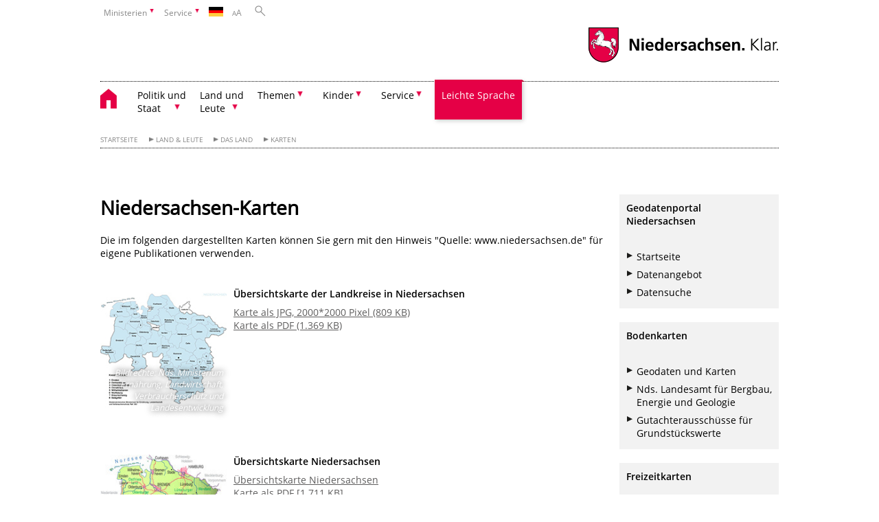

--- FILE ---
content_type: text/html; charset=UTF-8
request_url: https://www.niedersachsen.de/land_leute/land/karten/niedersachsen-karten-20063.html
body_size: 74878
content:
        <!DOCTYPE html>
<html lang="de" prefix="og: http://ogp.me/ns#">
<head>
<meta charset="utf-8">
<meta name="viewport" content="width=device-width, initial-scale=.9">
<meta http-equiv="X-UA-Compatible" content="IE=edge">
<title>Niedersachsen-Karten | Portal Niedersachsen</title>
<meta name="title" content="Niedersachsen-Karten | Portal Niedersachsen">
<meta name="robots" content="index,follow">
<meta name="generator" content="Enterprise Content Management by Powerslave: Liveserver">
<meta name="language" content="de">
<meta name="date" content="2020-04-07T16:06:02+02:00">
<meta name="revisit-after" content="1 days">
<link rel="canonical" href="https://www.niedersachsen.de/startseite/land_leute/das_land/karten/niedersachsen-karten-20063.html">
<meta name="keywords" content="Karten, Umweltkarten, Bodenkarten, Freizeitkarten, topografische Karten, historische Karten">
<meta name="institution" content="1000">
<meta name="navigation" content="6863">
<link rel="stylesheet" href="/assets/fonts/open-sans.css?v=1604497169" type="text/css">
<link rel='stylesheet' href='/assets/js/fancybox/jquery.fancybox.css?v=1471354035' type='text/css'>
<link rel='stylesheet' href='/assets/js/video-js-7.20.1/video-js.min.css?v=1657706794' type='text/css'>
<link rel='stylesheet' id='initds2' href='/assets/css/ds2.css?v=1753091405' type='text/css' media='all'>
<link rel="stylesheet" type="text/css" href="/assets/js/accessible-slick-1.0.1/slick/slick.min.css?v=1753091405">
<link rel='stylesheet' id='fixes2' href='/assets/css/201612.css?v=1486543400' type='text/css' media='all'>
<link rel='stylesheet' id='mobil' href='/assets/css/cssmobil.css?v=1613032835' type='text/css' media='screen and (max-width: 768px)'>
<link rel='stylesheet' id='fixes' href='/assets/css/cssfixes.css?v=1684828951' type='text/css' media='all'>
<link rel='stylesheet' id='faq' href='/assets/css/cssFaq.css?v=1688453644' type='text/css' media='all'>
<link rel="alternate" type="application/rss+xml" title="RSS" href="/rss/">
<style type="text/css">
 img.c1 {border:0}
</style>
</head>
<body class="nojs desktop">
<div class="wrapper">
<div class="section headnav mainpage">
<ul>
<li class="haschildren bcola0">
<div><span>Ministerien</span></div>
<ul class="l1">
<li class="bcolb1"><a href="https://www.mp.niedersachsen.de" target="_blank" aria-label="zur Seite des Ministerpräsidenten wechseln (öffnet im neuen Fenster)">Ministerpräsident</a></li>
<li class="bcolb1"><a href="https://www.stk.niedersachsen.de" target="_blank" aria-label="zur Staatskanzlei wechseln (öffnet im neuen Fenster)">Staatskanzlei</a></li>
<li class="bcolb2"><a href="https://www.mi.niedersachsen.de" target="_blank" aria-label="zur Seite des Ministerium für Inneres und Sport wechseln (öffnet im neuen Fenster)">Ministerium für Inneres, Sport und Digitalisierung</a></li>
<li class="bcolb3"><a href="https://www.mf.niedersachsen.de" target="_blank" aria-label="zur Seite des Finanzministerium wechseln (öffnet im neuen Fenster)">Finanzministerium</a></li>
<li class="bcolb4"><a href="https://www.ms.niedersachsen.de" target="_blank" aria-label="zur Seite des Ministeriums für Soziales, Arbeit, Gesundheit und Gleichstellung wechseln (öffnet im neuen Fenster)">Ministerium für Soziales, Arbeit, Gesundheit und Gleichstellung</a></li>
<li class="bcolb5"><a href="https://www.mwk.niedersachsen.de" target="_blank" aria-label="zur Seite des Ministerium für Wissenschaft und Kultur wechseln (öffnet im neuen Fenster)">Ministerium für Wissenschaft und Kultur</a></li>
<li class="bcolb6"><a href="https://www.mk.niedersachsen.de" target="_blank" aria-label="zur Seite des Kultusministerium wechseln (öffnet im neuen Fenster)">Kultusministerium</a></li>
<li class="bcolb7"><a href="https://www.mw.niedersachsen.de" target="_blank" aria-label="zur Seite des Ministerium für Wirtschaft, Verkehr, Bauen und Digitalisierung wechseln (öffnet im neuen Fenster)">Ministerium für Wirtschaft, Verkehr und Bauen</a></li>
<li class="bcolb8"><a href="https://www.ml.niedersachsen.de" target="_blank" aria-label="zur Seite des Ministerium für Ernährung, Landwirtschaft und Verbraucherschutz wechseln (öffnet im neuen Fenster)">Ministerium für Ernährung, Landwirtschaft und Verbraucherschutz</a></li>
<li class="bcolb9"><a href="https://www.mj.niedersachsen.de" target="_blank" aria-label="zur Seite des Justizministerium wechseln (öffnet im neuen Fenster)">Justizministerium</a></li>
<li class="bcolb10"><a href="https://www.umwelt.niedersachsen.de" target="_blank" aria-label="zur Seite des Ministerium für Umwelt, Energie und Klimaschutz wechseln (öffnet im neuen Fenster)">Ministerium für Umwelt, Energie und Klimaschutz</a></li>
<li class="bcolb0"><a href="https://www.mb.niedersachsen.de" target="_blank" aria-label="zur Seite des Ministerium für Bundes- und Europaangelegenheiten und Regionale Entwicklung wechseln (öffnet im neuen Fenster)">Ministerium für Bundes- und Europaangelegenheiten und Regionale Entwicklung</a></li>
</ul>
</li>
<li class="haschildren bcola0">
<div><span>Service</span></div>
<ul class="l1">
<li><a href="https://www.dienstleisterportal.niedersachsen.de" target="_blank" aria-label="zum Dienstleisterportal Niedersachsen wechseln (öffnet im neuen Fenster)">Dienstleisterportal Niedersachsen</a></li>
<li><a href="https://www.service.niedersachsen.de" aria-label="zum Serviceportal Niedersachsen wechseln (öffnet im neuen Fenster)" target="_blank">Serviceportal Niedersachsen</a></li>
</ul>
</li>
<li class="haschildren bcola0 lngchng">
<div class="de"></div>
<ul class="l1">
<li><a class="foreign_lng_link" href="http://www.lower-saxony.de/" target="_blank" aria-label="(öffnet neues Fenster)"><img class="flag" src="/assets/image/97201" border="0" alt="english" width="21"> english</a></li>
<li><a class="foreign_lng_link" href="http://www.fr.niedersachsen.de/" target="_blank" aria-label="(öffnet neues Fenster)"><img class="flag" src="/assets/image/99894" border="0" alt="francais" width="21"> français</a></li>
<li><a class="foreign_lng_link" href="http://www.es.niedersachsen.de/" target="_blank" aria-label="(öffnet neues Fenster)"><img class="flag" src="/assets/image/100095" border="0" alt="español" width="21"> español</a></li>
<li><a class="foreign_lng_link" href="http://www.nl.niedersachsen.de/" target="_blank" aria-label="(öffnet neues Fenster)"><img class="flag" src="/assets/image/100246" border="0" alt="nederlands" width="21"> nederlands</a></li>
<li><a class="foreign_lng_link" href="http://www.pd.niedersachsen.de/" target="_blank" aria-label="(öffnet neues Fenster)"><img class="flag" src="/assets/image/100687" border="0" alt="plattdüütsch" width="21"> plattdüütsch</a></li>
<li><a class="foreign_lng_link" href="http://www.ru.niedersachsen.de/" target="_blank" aria-label="(öffnet neues Fenster)"><img class="flag" src="/assets/image/100688" border="0" alt="русский" width="21"> русский</a></li>
<li><a class="foreign_lng_link" href="http://www.pl.niedersachsen.de/" target="_blank" aria-label="(öffnet neues Fenster)"><img class="flag" src="/assets/image/101362" border="0" alt="polski" width="21"> polski</a></li>
<li><a class="foreign_lng_link" href="http://www.cn.niedersachsen.de/" target="_blank" aria-label="(öffnet neues Fenster)"><img class="flag" src="/assets/image/101371" border="0" alt="中文" width="21"> 中文</a></li>
<li><a class="foreign_lng_link" href="http://www.jp.niedersachsen.de/" target="_blank" aria-label="(öffnet neues Fenster)"><img class="flag" src="/assets/image/101656" border="0" alt="日本語" width="21"> 日本語</a></li>
</ul>
</li>
<li>
<div><span class="layoutchange1"><span>A</span>A</span></div>
<div class="suchbutton"></div>
</li>
</ul>
<div class="search_form_wrapper">
<form class="input group suche" action="/live/search.php" method="post"><input type="hidden" name="search" value="fulltext"> <input id="searchInput" type="text" name="q" aria-label="Suche"> <button type="submit">Suchen</button></form>
</div>
</div>
<div class="section logorow"><a href="//www.niedersachsen.de" title="Link zur Startseite" class="home"><img src="/assets/img/niedersachsen.png" width="222" height="55" class="ndslogo" alt="Niedersachsen Logo"></a> <span class="klar blink"><img src="/assets/img/klar.png" alt="Niedersachsen klar Logo"></span></div>
<div class="section menuerow group">
<div class="mobinav"><a href="https://www.niedersachsen.de/startseite/" class="home" aria-label="zur Startseite"></a>
<div class="hamburg"></div>
<div class="suchbuttonmobi"></div>
</div>
<div class="ds-menu2">
<ul>
<li class="home"><a href="https://www.niedersachsen.de/startseite/" aria-label="zurück zur Startseite"></a></li>
<li class="haschildren">
<div><span tabindex="0" role="button">Politik und<br>
Staat</span></div>
<ul class="l1">
<li class=""><a href="https://www.niedersachsen.de/politik_staat/landtag/der-niedersachsische-landtag-216898.html" target="_self">Landtag</a></li>
<li class=""><a href="https://www.stk.niedersachsen.de/ministerpraesident/241796.html" target="_self">Ministerpräsident</a></li>
<li class="haschildren">
<div><span tabindex="0" role="button">Landesregierung & Ministerien</span></div>
<ul class="l2">
<li><a href="https://www.niedersachsen.de/politik_staat/landesregierung_ministerien/die-niedersachsische-landesregierung-20076.html" target="_self">Niedersächsische Landesregierung</a></li>
<li class=""><a href="https://www.niedersachsen.de/startseite/politik_staat/landesregierung_ministerien/zwischenbilanz_nach_100_tagen/niedersachsen-kann-zukunft-lies-und-hamburg-ziehen-erste-zwischenbilanz-nach-100-tagen-244397.html" target="_self">Zwischenbilanz nach 100 Tagen</a></li>
<li class=""><a href="https://www.niedersachsen.de/startseite/politik_staat/landesregierung_ministerien/halbzeitbilanz/halbzeitbilanz-der-landesregierung-241280.html" target="_self">Halbzeitbilanz</a></li>
<li class=""><a href="https://www.niedersachsen.de/startseite/politik_staat/landesregierung_ministerien/landesregierung_2022_2027/ein_jahr_rot_gruen/ein-jahr-rot-gruen-226880.html" target="_self">Ein Jahr Rot-Grün</a></li>
<li class=""><a href="https://www.niedersachsen.de/startseite/politik_staat/landesregierung_ministerien/100_tage_rot_grune_landesregierung_ein_guter_start/100-tage-rot-grune-landesregierung-ein-guter-start-219712.html" target="_self">100 Tage rot-grüne Landesregierung – ein guter Start</a></li>
</ul>
</li>
<li class=""><a href="https://www.niedersachsen.de/politik_staat/staatsgerichtshof/niedersaechsischer-staatsgerichtshof-19843.html" target="_self">Staatsgerichtshof</a></li>
<li class=""><a href="https://www.niedersachsen.de/politik_staat/datenschutz/datenschutz-19831.html" target="_self">Datenschutz</a></li>
<li class=""><a href="https://www.niedersachsen.de/politik_staat/landesrechnungshof/der-niedersaechsische-landesrechnungshof-19844.html" target="_self">Landesrechnungshof</a></li>
<li class="haschildren">
<div><span tabindex="0" role="button">Bundesrat</span></div>
<ul class="l2">
<li><a href="https://www.niedersachsen.de/politik_staat/bundesrat/" target="_self">Übersicht</a></li>
<li class=""><a href="https://www.niedersachsen.de/politik_staat/bundesrat/bundesratsinitiativen/niedersachsische-bundesratsinitiativen-114350.html" target="_self">Bundesratsinitiativen</a></li>
<li class=""><a href="https://www.niedersachsen.de/politik_staat/bundesrat/abstimmungsverhalten_niedersachsen_im_bundesrat/abstimmungsverhalten-niedersachsen-im-bundesrat-157696.html" target="_self">Abstimmungsverhalten Niedersachsen im Bundesrat</a></li>
</ul>
</li>
<li class=""><a href="https://www.stk.niedersachsen.de/startseite/themen/international/" target="_blank">Europa & Internationales</a></li>
<li class=""><a href="https://www.niedersachsen.de/politik_staat/stadte_gemeinden/stadte-und-gemeinden-19748.html" target="_self">Städte & Gemeinden</a></li>
<li class="haschildren">
<div><span tabindex="0" role="button">Gleichberechtigung</span></div>
<ul class="l2">
<li><a href="https://www.niedersachsen.de/politik_staat/gleichberechtigung/gleichberechtigung---eine-gesellschaftspolitische-herausforderung--19628.html" target="_self">Übersicht</a></li>
<li class=""><a href="https://www.niedersachsen.de/politik_staat/gleichberechtigung/gleichstellungsbeauftragte_der_obersten_landesbehorden/herzlich-willkommen-20075.html" target="_self">Gleichstellungsbeauftragte der obersten Landesbehörden</a></li>
<li class=""><a href="https://www.ms.niedersachsen.de/startseite/frauen_gleichstellung/gender_mainstreaming/-13497.html" target="_blank">Gender Mainstreaming</a></li>
</ul>
</li>
<li class="haschildren">
<div><span tabindex="0" role="button">Gesetze, Verordnungen und sonstige Vorschriften</span></div>
<ul class="l2">
<li><a href="https://www.niedersachsen.de/politik_staat/gesetze_verordnungen_und_sonstige_vorschriften/" target="_self">Übersicht</a></li>
<li class=""><a href="https://www.verkuendung-niedersachsen.de/" target="_blank">Aktuelle Verkündungsblätter</a></li>
<li class=""><a href="https://www.niedersachsen.de/verkuendung/amtliche-verkundung-ersatzverkundung-niedersachsische-corona-verordnungen-196824.html" target="_self">Archiv: Amtliche (Eil)Verkündung Niedersächsischer Verordnungen bis 2023</a></li>
<li class=""><a href="https://voris.wolterskluwer-online.de/" target="_blank">Niedersächsisches Vorschriften- und Informationssystem (Voris)</a></li>
<li class=""><a href="https://www.niedersachsen.de/politik_staat/gesetze_verordnungen_und_sonstige_vorschriften/verkundungsblatter_vorjahre/verkuendungsblaetter-der-vorjahre-105453.html" target="_self">Verkündungsblätter Vorjahre</a></li>
<li class=""><a href="https://www.niedersachsen.de/politik_staat/gesetze_verordnungen_und_sonstige_vorschriften/andere_lander_bund_eu/gesetze-verordnungen-und-vorschriften-der-lander-des-bundes-und-der-eu-105454.html" target="_self">andere Länder, Bund, EU</a></li>
</ul>
</li>
<li class="haschildren">
<div><span tabindex="0" role="button">Wahlen & Volksabstimmungen</span></div>
<ul class="l2">
<li><a href="https://www.niedersachsen.de/politik_staat/wahlen_volksabstimmungen/" target="_self">Übersicht</a></li>
<li class=""><a href="https://www.niedersachsen.de/politik_staat/wahlen_volksabstimmungen/wahlen/wahlen-in-niedersachsen-19989.html" target="_self">Wahlen</a></li>
<li class=""><a href="https://www.niedersachsen.de/politik_staat/wahlen_volksabstimmungen/volksabstimmungen/volksabstimmungen-in-niedersachsen-19991.html" target="_self">Volksabstimmungen</a></li>
</ul>
</li>
</ul>
</li>
<li class="haschildren">
<div><span tabindex="0" role="button">Land und<br>
Leute</span></div>
<ul class="l1">
<li class="haschildren">
<div><span tabindex="0" role="button">Das Land</span></div>
<ul class="l2">
<li><a href="https://www.niedersachsen.de/startseite/land_leute/das_land/vom-harz-bis-neuharlingersiel-eine-gedankenreise-durch-das-land-niedersachsen-19868.html" target="_self">Übersicht</a></li>
<li class=""><a href="https://www.niedersachsen.de/startseite/land_leute/das_land/heimat_der_vielfalt/niedersachsen-heimat-der-vielfalt-193726.html" target="_self">Heimat der Vielfalt</a></li>
<li class="haschildren">
<div><span tabindex="0" role="button">Niedersachsen in Bildern</span></div>
<ul class="l2">
<li><a href="https://www.niedersachsen.de/startseite/land_leute/das_land/niedersachsen_in_bildern/niedersachsen-in-bildern-19869.html" target="_self">Übersicht</a></li>
<li class=""><a href="https://www.niedersachsen.de/startseite/land_leute/das_land/niedersachsen_in_bildern/der_norden/der-norden-19870.html" target="_self">Der Norden</a></li>
<li class=""><a href="https://www.niedersachsen.de/startseite/land_leute/das_land/niedersachsen_in_bildern/luneburger_heide/die-luneburger-heide-19872.html" target="_self">Lüneburger Heide</a></li>
<li class=""><a href="https://www.niedersachsen.de/startseite/land_leute/das_land/niedersachsen_in_bildern/harz_braunschweiger_land/der-harz-und-das-braunschweiger-land-19873.html" target="_self">Harz & Braunschweiger Land</a></li>
<li class=""><a href="https://www.niedersachsen.de/startseite/land_leute/das_land/niedersachsen_in_bildern/zwischen_weser_und_leine/zwischen-weser-und-leine-19871.html" target="_self">Zwischen Weser und Leine</a></li>
<li class=""><a href="https://www.niedersachsen.de/startseite/land_leute/das_land/niedersachsen_in_bildern/sudwestliches_niedersachsen/sudwestliches-niedersachsen-19874.html" target="_self">Südwestliches Niedersachsen</a></li>
</ul>
</li>
<li class=""><a href="https://www.niedersachsen.de/startseite/land_leute/das_land/niedersachsen_film/herzlich-willkommen-in-niedersachsen-19825.html" target="_self">Niedersachsen-Film</a></li>
<li class=""><a href="https://www.niedersachsen.de/startseite/land_leute/das_land/kreise_und_gemeinden/landkreise-und-gemeinden-in-niedersachsen-20036.html" target="_self">Kreise und Gemeinden</a></li>
<li class=""><a href="https://www.niedersachsen.de/startseite/land_leute/das_land/karten/niedersachsen-karten-20063.html" target="_self">Karten</a></li>
<li class="haschildren">
<div><span tabindex="0" role="button">Zahlen & Fakten</span></div>
<ul class="l2">
<li><a href="https://www.niedersachsen.de/startseite/land_leute/das_land/zahlen_fakten/niedersachsen-in-zahlen-20094.html" target="_self">Übersicht</a></li>
<li class=""><a href="https://www.niedersachsen.de/startseite/land_leute/das_land/zahlen_fakten/bevolkerung/statistische-informationen-uber-die-bevolkerung-des-landes-niedersachsen-19947.html" target="_self">Bevölkerung</a></li>
<li class=""><a href="https://www.niedersachsen.de/startseite/land_leute/das_land/zahlen_fakten/flachennutzung/geografische-daten-des-landes-niedersachsen-19948.html" target="_self">Flächennutzung</a></li>
<li class=""><a href="https://www.niedersachsen.de/startseite/land_leute/das_land/zahlen_fakten/topografische_daten/topografische-daten-des-landes-niedersachsen-19758.html" target="_self">Topografische Daten</a></li>
<li class=""><a href="https://www.statistik.niedersachsen.de/startseite/veroffentlichungen/sonstige_veroffentlichungen/niedersachsen_monitor/" target="_blank">Ländervergleich</a></li>
<li class=""><a href="https://wirtschaft.statistik.niedersachsen.de/" target="_blank">Wirtschaftsdaten</a></li>
</ul>
</li>
<li class="haschildren">
<div><span tabindex="0" role="button">Wappen & Flagge</span></div>
<ul class="l2">
<li><a href="https://www.niedersachsen.de/startseite/land_leute/das_land/wappen_flagge/wappen-und-flagge-19957.html" target="_self">Übersicht</a></li>
<li class=""><a href="https://www.niedersachsen.de/startseite/land_leute/das_land/wappen_flagge/niedersachsen_claim/grundsatze-fur-die-nutzung-des-niedersachsen-claims-146820.html" target="_self">Niedersachsen-Claim</a></li>
<li class=""><a href="https://www.niedersachsen.de/startseite/land_leute/das_land/wappen_flagge/niedersachsen_zeichen/grundsaetze-fuer-die-nutzung-des-niedersachsen-zeichens-20001.html" target="_self">"Niedersachsen-Zeichen"</a></li>
</ul>
</li>
</ul>
</li>
<li class="haschildren">
<div><span tabindex="0" role="button">Die Menschen</span></div>
<ul class="l2">
<li><a href="https://www.niedersachsen.de/startseite/land_leute/die_menschen/quer-denken-und-geradeaus-handeln-19875.html" target="_self">Übersicht</a></li>
<li class=""><a href="https://www.niedersachsen.de/startseite/land_leute/die_menschen/sehr_geehrte_niedersachsen/geehrte-niedersachsinnen-und-niedersachsen-20011.html" target="_self">Geehrte Niedersächsinnen und Niedersachsen</a></li>
<li class=""><a href="https://www.niedersachsen.de/startseite/land_leute/die_menschen/erfindergeist/-19877.html" target="_self">Erfindergeist</a></li>
<li class=""><a href="https://www.niedersachsen.de/startseite/land_leute/die_menschen/traditionen_brauche/traditionen-brauche-20096.html" target="_self">Traditionen & Bräuche</a></li>
</ul>
</li>
<li class="haschildren">
<div><span tabindex="0" role="button">Die Geschichte</span></div>
<ul class="l2">
<li><a href="https://www.niedersachsen.de/startseite/land_leute/die_geschichte/" target="_self">Übersicht</a></li>
<li class="haschildren">
<div><span tabindex="0" role="button">Geschichte des Landes Niedersachsen</span></div>
<ul class="l2">
<li><a href="https://www.niedersachsen.de/startseite/land_leute/die_geschichte/geschichte_des_landes_niedersachsen/geschichte-niedersachsens-19804.html" target="_self">Geschichte des Landes Niedersachsen</a></li>
<li class=""><a href="https://www.niedersachsen.de/startseite/land_leute/die_geschichte/geschichte_des_landes_niedersachsen/die_landesnatur_als_geschichtsbildende_kraft/-19805.html" target="_self">Die Landesnatur als geschichtsbildende Kraft</a></li>
<li class=""><a href="https://www.niedersachsen.de/startseite/land_leute/die_geschichte/geschichte_des_landes_niedersachsen/die_friesen/-19806.html" target="_self">Die Friesen</a></li>
<li class=""><a href="https://www.niedersachsen.de/startseite/land_leute/die_geschichte/geschichte_des_landes_niedersachsen/die_sachsen_im_fruhmittelalter/-19807.html" target="_self">Die Sachsen im Frühmittelalter</a></li>
<li class=""><a href="https://www.niedersachsen.de/startseite/land_leute/die_geschichte/geschichte_des_landes_niedersachsen/sachsen_und_das_reich/-19808.html" target="_self">Sachsen und das Reich</a></li>
<li class=""><a href="https://www.niedersachsen.de/startseite/land_leute/die_geschichte/geschichte_des_landes_niedersachsen/territorienbildung/-19809.html" target="_self">Territorienbildung</a></li>
<li class=""><a href="https://www.niedersachsen.de/startseite/land_leute/die_geschichte/geschichte_des_landes_niedersachsen/soziale_strukturen_im_mittelalter_und_in_der_fruhen_neuzeit/-19810.html" target="_self">Soziale Strukturen im Mittelalter und in der frühen Neuzeit</a></li>
<li class=""><a href="https://www.niedersachsen.de/startseite/land_leute/die_geschichte/geschichte_des_landes_niedersachsen/die_reformation/-19811.html" target="_self">Die Reformation</a></li>
<li class=""><a href="https://www.niedersachsen.de/startseite/land_leute/die_geschichte/geschichte_des_landes_niedersachsen/entstehung_des_absolutismus_und_aufstieg_kurhannovers/entstehung-des-absolutismus-und-aufstieg-kurhannovers-19813.html" target="_self">Entstehung des Absolutismus und Aufstieg Kurhannovers</a></li>
<li class=""><a href="https://www.niedersachsen.de/startseite/land_leute/die_geschichte/geschichte_des_landes_niedersachsen/verfassungskampfe_des_19_jahrhunderts_und_der_untergang_des_konigreichs_hannover/-19814.html" target="_self">Verfassungskämpfe des 19. Jahrhunderts und der Untergang des Königreichs Hannover</a></li>
<li class=""><a href="https://www.niedersachsen.de/startseite/land_leute/die_geschichte/geschichte_des_landes_niedersachsen/von_der_weimarer_republik_zur_gegenwart/-19815.html" target="_self">Von der Weimarer Republik zur Gegenwart</a></li>
<li class=""><a href="https://www.niedersachsen.de/startseite/land_leute/die_geschichte/geschichte_des_landes_niedersachsen/tag_der_deutschen_einheit_2014/tag-der-deutschen-einheit-158711.html" target="_self">Tag der Deutschen Einheit 2014</a></li>
<li class=""><a href="https://www.niedersachsen.de/startseite/land_leute/die_geschichte/geschichte_des_landes_niedersachsen/literaturhinweise_und_abbildungsnachweis/-19816.html" target="_self">Literaturhinweise und Abbildungsnachweis</a></li>
</ul>
</li>
<li class="haschildren">
<div><span tabindex="0" role="button">Geschichte der Regionen</span></div>
<ul class="l2">
<li><a href="https://www.niedersachsen.de/startseite/land_leute/die_geschichte/geschichte_der_regionen/geschichte-der-regionen-19884.html" target="_self">Übersicht</a></li>
<li class=""><a href="https://www.niedersachsen.de/startseite/land_leute/die_geschichte/geschichte_der_regionen/ostfriesland/-19589.html" target="_self">Ostfriesland</a></li>
<li class=""><a href="https://www.niedersachsen.de/startseite/land_leute/die_geschichte/geschichte_der_regionen/emsland_bentheim/-19601.html" target="_self">Emsland/Bentheim</a></li>
<li class=""><a href="https://www.niedersachsen.de/startseite/land_leute/die_geschichte/geschichte_der_regionen/osnabruck/-19600.html" target="_self">Osnabrück</a></li>
<li class=""><a href="https://www.niedersachsen.de/startseite/land_leute/die_geschichte/geschichte_der_regionen/oldenburg/-19588.html" target="_self">Oldenburg</a></li>
<li class=""><a href="https://www.niedersachsen.de/startseite/land_leute/die_geschichte/geschichte_der_regionen/elbe_weserraum/-19772.html" target="_self">Elbe-Weserraum</a></li>
<li class=""><a href="https://www.niedersachsen.de/startseite/land_leute/die_geschichte/geschichte_der_regionen/hoya_diepholz/-19773.html" target="_self">Hoya/Diepholz</a></li>
<li class=""><a href="https://www.niedersachsen.de/startseite/land_leute/die_geschichte/geschichte_der_regionen/schaumburg/-19605.html" target="_self">Schaumburg</a></li>
<li class=""><a href="https://www.niedersachsen.de/startseite/land_leute/die_geschichte/geschichte_der_regionen/luneburg/-19606.html" target="_self">Lüneburg</a></li>
<li class=""><a href="https://www.niedersachsen.de/startseite/land_leute/die_geschichte/geschichte_der_regionen/calenberg_hannover/-19670.html" target="_self">Calenberg (Hannover)</a></li>
<li class=""><a href="https://www.niedersachsen.de/startseite/land_leute/die_geschichte/geschichte_der_regionen/hildesheim/-19619.html" target="_self">Hildesheim</a></li>
<li class=""><a href="https://www.niedersachsen.de/startseite/land_leute/die_geschichte/geschichte_der_regionen/braunschweig/-19602.html" target="_self">Braunschweig</a></li>
<li class=""><a href="https://www.niedersachsen.de/startseite/land_leute/die_geschichte/geschichte_der_regionen/sudniedersachsen_harz/-19603.html" target="_self">Südniedersachsen/Harz</a></li>
<li class=""><a href="https://www.niedersachsen.de/startseite/land_leute/die_geschichte/geschichte_der_regionen/konigreich_provinz_hannover/-19774.html" target="_self">Königreich/Provinz Hannover</a></li>
</ul>
</li>
<li class=""><a href="https://www.niedersachsen.de/startseite/land_leute/die_geschichte/datenbankangebote/" target="_self">Datenbankangebote</a></li>
<li class="haschildren">
<div><span tabindex="0" role="button">Dokumente zur Geschichte</span></div>
<ul class="l2">
<li><a href="https://www.niedersachsen.de/startseite/land_leute/die_geschichte/dokumente_zur_geschichte/" target="_self">Übersicht</a></li>
<li class=""><a href="https://www.niedersachsen.de/startseite/land_leute/die_geschichte/dokumente_zur_geschichte/geburtsurkunde_des_landes_niedersachsen/-19834.html" target="_self">"Geburtsurkunde" des Landes Niedersachsen</a></li>
<li class=""><a href="https://www.niedersachsen.de/startseite/land_leute/die_geschichte/dokumente_zur_geschichte/die_verfassung/die-verfassung-des-landes-niedersachsen-19878.html" target="_self">Die Verfassung</a></li>
</ul>
</li>
<li class=""><a href="https://www.niedersachsen.de/startseite/land_leute/die_geschichte/niedersachsische_landesregierungen/mitglieder-der-staats-und-landesregierungen-19879.html" target="_self">Niedersächsische Landesregierungen</a></li>
<li class="haschildren">
<div><span tabindex="0" role="button">Gedenkstätten</span></div>
<ul class="l2">
<li><a href="https://www.niedersachsen.de/startseite/land_leute/die_geschichte/gedenkstatten/gedenkstatten-19981.html" target="_self">Übersicht</a></li>
<li class=""><a href="https://www.niedersachsen.de/startseite/land_leute/die_geschichte/gedenkstatten/geschichte/-20034.html" target="_self">Geschichte</a></li>
<li class=""><a href="https://www.niedersachsen.de/startseite/land_leute/die_geschichte/gedenkstatten/jugendarbeit/-20035.html" target="_self">Jugendarbeit</a></li>
<li class=""><a href="https://www.niedersachsen.de/startseite/land_leute/die_geschichte/gedenkstatten/struktur/-19980.html" target="_self">Struktur</a></li>
</ul>
</li>
</ul>
</li>
<li class="haschildren">
<div><span tabindex="0" role="button">Kultur & Freizeit</span></div>
<ul class="l2">
<li><a href="https://www.niedersachsen.de/startseite/land_leute/kultur_freizeit/" target="_self">Übersicht</a></li>
<li class="haschildren">
<div><span tabindex="0" role="button">Reiseland Niedersachsen</span></div>
<ul class="l2">
<li><a href="https://www.niedersachsen.de/startseite/land_leute/kultur_freizeit/reiseland_niedersachsen/reiseland-niedersachsen-entdecken-sie-die-vielfalt-20097.html" target="_self">Übersicht</a></li>
<li class="haschildren">
<div><span tabindex="0" role="button">Urlaubs-Regionen</span></div>
<ul class="l2">
<li><a href="https://www.niedersachsen.de/startseite/land_leute/kultur_freizeit/reiseland_niedersachsen/urlaubs_regionen/" target="_self">Übersicht</a></li>
<li class=""><a href="https://www.niedersachsen.de/startseite/land_leute/kultur_freizeit/reiseland_niedersachsen/urlaubs_regionen/nordsee/nordsee-20074.html" target="_self">Nordsee</a></li>
<li class=""><a href="https://www.niedersachsen.de/startseite/land_leute/kultur_freizeit/reiseland_niedersachsen/urlaubs_regionen/luneburger_heide/-20054.html" target="_self">Lüneburger Heide</a></li>
<li class=""><a href="https://www.niedersachsen.de/startseite/land_leute/kultur_freizeit/reiseland_niedersachsen/urlaubs_regionen/harz/harz-20031.html" target="_self">Harz</a></li>
<li class=""><a href="https://www.niedersachsen.de/startseite/land_leute/kultur_freizeit/reiseland_niedersachsen/urlaubs_regionen/weserbergland/-20053.html" target="_self">Weserbergland</a></li>
<li class=""><a href="https://www.niedersachsen.de/startseite/land_leute/kultur_freizeit/reiseland_niedersachsen/urlaubs_regionen/region_hannover/hannover-region-19836.html" target="_self">Region Hannover</a></li>
<li class=""><a href="https://www.niedersachsen.de/startseite/land_leute/kultur_freizeit/reiseland_niedersachsen/urlaubs_regionen/osnabrucker_land/osnabrucker-land-20051.html" target="_self">Osnabrücker Land</a></li>
<li class=""><a href="https://www.niedersachsen.de/startseite/land_leute/kultur_freizeit/reiseland_niedersachsen/urlaubs_regionen/emsland/emsland-19686.html" target="_self">Emsland</a></li>
<li class=""><a href="https://www.niedersachsen.de/startseite/land_leute/kultur_freizeit/reiseland_niedersachsen/urlaubs_regionen/braunschweiger_land/braunschweiger-land-19769.html" target="_self">Braunschweiger Land</a></li>
<li class=""><a href="https://www.niedersachsen.de/startseite/land_leute/kultur_freizeit/reiseland_niedersachsen/urlaubs_regionen/ostfriesland/-20052.html" target="_self">Ostfriesland</a></li>
<li class=""><a href="https://www.niedersachsen.de/startseite/land_leute/kultur_freizeit/reiseland_niedersachsen/urlaubs_regionen/oldenburger_munsterland/oldenburger-munsterland-19689.html" target="_self">Oldenburger Münsterland</a></li>
<li class=""><a href="https://www.niedersachsen.de/startseite/land_leute/kultur_freizeit/reiseland_niedersachsen/urlaubs_regionen/land_zwischen_elbe_und_weser/land-zwischen-elbe-und-weser-19752.html" target="_self">Land zwischen Elbe und Weser</a></li>
<li class=""><a href="https://www.niedersachsen.de/startseite/land_leute/kultur_freizeit/reiseland_niedersachsen/urlaubs_regionen/mittelweser/-19688.html" target="_self">Mittelweser</a></li>
<li class=""><a href="https://www.niedersachsen.de/startseite/land_leute/kultur_freizeit/reiseland_niedersachsen/urlaubs_regionen/grafschaft_bentheim/grafschaft-bentheim-19687.html" target="_self">Grafschaft Bentheim</a></li>
</ul>
</li>
<li class="haschildren">
<div><span tabindex="0" role="button">Urlaubs-Vielfalt</span></div>
<ul class="l2">
<li><a href="https://www.niedersachsen.de/startseite/land_leute/kultur_freizeit/reiseland_niedersachsen/urlaubs_vielfalt/" target="_self">Übersicht</a></li>
<li class=""><a href="https://www.niedersachsen.de/startseite/land_leute/kultur_freizeit/reiseland_niedersachsen/urlaubs_vielfalt/kultur_urlaub/kultur-und-geschichte-in-niedersachsen-entdecken-19842.html" target="_self">Kultur-Urlaub</a></li>
<li class=""><a href="https://www.niedersachsen.de/startseite/land_leute/kultur_freizeit/reiseland_niedersachsen/urlaubs_vielfalt/pferde_und_reiten/-19683.html" target="_self">Pferde und Reiten</a></li>
<li class=""><a href="https://www.niedersachsen.de/startseite/land_leute/kultur_freizeit/reiseland_niedersachsen/urlaubs_vielfalt/aktiv_auf_dem_wasser/aktiv-auf-dem-wasser-19684.html" target="_self">Aktiv auf dem Wasser</a></li>
<li class=""><a href="https://www.niedersachsen.de/startseite/land_leute/kultur_freizeit/reiseland_niedersachsen/urlaubs_vielfalt/radland/radland-niedersachsen-19790.html" target="_self">Radland</a></li>
<li class=""><a href="https://www.niedersachsen.de/startseite/land_leute/kultur_freizeit/reiseland_niedersachsen/urlaubs_vielfalt/gesundheit_und_wohlfuhlen/gesundheit--wohlfuehlen-in-niedersachsen-20098.html" target="_self">Gesundheit und Wohlfühlen</a></li>
<li class=""><a href="https://www.niedersachsen.de/startseite/land_leute/kultur_freizeit/reiseland_niedersachsen/urlaubs_vielfalt/natur_urlaub_grun_und_umweltschonend/natur-urlaub-in-niedersachsen-gruen-und-umweltschonend-19841.html" target="_self">Natur-Urlaub – grün und umweltschonend</a></li>
<li class=""><a href="https://www.niedersachsen.de/startseite/land_leute/kultur_freizeit/reiseland_niedersachsen/urlaubs_vielfalt/freizeit_und_erlebnisparks/freizeit-und-erlebnisparks-19685.html" target="_self">Freizeit- und Erlebnisparks</a></li>
<li class=""><a href="https://www.niedersachsen.de/startseite/land_leute/kultur_freizeit/reiseland_niedersachsen/urlaubs_vielfalt/kinderferienland/kinderferienland--freizeitspa-in-niedersachsen-fuer-die-ganze-familie-130174.html" target="_self">KinderFerienLand</a></li>
<li class=""><a href="https://www.niedersachsen.de/startseite/land_leute/kultur_freizeit/reiseland_niedersachsen/urlaubs_vielfalt/essen_trinken/essen--trinken-140619.html" target="_self">Essen & Trinken</a></li>
<li class=""><a href="https://www.niedersachsen.de/startseite/land_leute/kultur_freizeit/reiseland_niedersachsen/urlaubs_vielfalt/stadte_urlaub/niedersachsens-staedte-entdecken-140779.html" target="_self">Städte-Urlaub</a></li>
<li class=""><a href="https://www.niedersachsen.de/startseite/land_leute/kultur_freizeit/reiseland_niedersachsen/urlaubs_vielfalt/wandern/zu-fu-das-land-entdecken-144616.html" target="_self">Wandern</a></li>
<li class=""><a href="https://www.niedersachsen.de/startseite/land_leute/kultur_freizeit/reiseland_niedersachsen/urlaubs_vielfalt/barrierefreies_reisen/barrierefreies-reisen-in-niedersachsen-144915.html" target="_self">Barrierefreies Reisen</a></li>
</ul>
</li>
<li class="haschildren">
<div><span tabindex="0" role="button">TourismusMarketing</span></div>
<ul class="l2">
<li><a href="https://www.niedersachsen.de/startseite/land_leute/kultur_freizeit/reiseland_niedersachsen/tourismusmarketing/" target="_self">Übersicht</a></li>
<li class=""><a href="https://www.niedersachsen.de/startseite/land_leute/kultur_freizeit/reiseland_niedersachsen/tourismusmarketing/tourismusmarketing_niedersachsen_gmbh/tourismusmarketing-niedersachsen-gmbh-19682.html" target="_self">TourismusMarketing Niedersachsen GmbH</a></li>
<li class=""><a href="https://www.niedersachsen.de/startseite/land_leute/kultur_freizeit/reiseland_niedersachsen/tourismusmarketing/servicequalitat_deutschland_in_niedersachsen/initiative-20055.html" target="_self">ServiceQualität Deutschland in Niedersachsen</a></li>
</ul>
</li>
</ul>
</li>
<li class=""><a href="https://www.mi.niedersachsen.de/startseite/themen/sport_kultur_soziales/sport/sport-ein-plus-an-lebensqualitaet-in-niedersachsen-62833.html" target="_blank">Sport</a></li>
<li class=""><a href="https://www.mwk.niedersachsen.de/startseite/kultur/kultur-in-niedersachsen-19109.html" target="_blank">Kultur</a></li>
</ul>
</li>
</ul>
</li>
<li class="haschildren">
<div><span tabindex="0" role="button">Themen</span></div>
<ul class="l1">
<li class="haschildren">
<div><span tabindex="0" role="button">Halbzeitbilanz</span></div>
<ul class="l2">
<li><a href="https://www.niedersachsen.de/halbzeitbilanz/halbzeitbilanz-der-landesregierung-241280.html" target="_self">Übersicht</a></li>
<li class=""><a href="https://www.niedersachsen.de/halbzeitbilanz/01/energie-und-klimaschutz-241288.html" target="_self">Energie und Klimaschutz</a></li>
<li class=""><a href="https://www.niedersachsen.de/halbzeitbilanz/02/wirtschaft-und-mobilitat-241367.html" target="_self">Wirtschaft und Mobilität</a></li>
<li class=""><a href="https://www.niedersachsen.de/halbzeitbilanz/03/digitalisierung-und-beschleunigung-241372.html" target="_self">Digitalisierung und Beschleunigung</a></li>
<li class=""><a href="https://www.niedersachsen.de/halbzeitbilanz/04/bildung-und-wissenschaft-241383.html" target="_self">Bildung und Wissenschaft</a></li>
<li class=""><a href="https://www.niedersachsen.de/halbzeitbilanz/05/wohnen-bauen-und-regionalentwicklung-241386.html" target="_self">Wohnen, Bauen und Regionalentwicklung</a></li>
<li class=""><a href="https://www.niedersachsen.de/halbzeitbilanz/06/gesundheit-und-pflege-241387.html" target="_self">Gesundheit und Pflege</a></li>
<li class=""><a href="https://www.niedersachsen.de/halbzeitbilanz/07/migration-und-integration-241394.html" target="_self">Migration und Integration</a></li>
<li class=""><a href="https://www.niedersachsen.de/halbzeitbilanz/08/sicherheit-und-rechtsstaat-241397.html" target="_self">Sicherheit und Rechtsstaat</a></li>
<li class=""><a href="https://www.niedersachsen.de/halbzeitbilanz/09/umwelt-und-naturschutz-241400.html" target="_self">Umwelt- und Naturschutz</a></li>
<li class=""><a href="https://www.niedersachsen.de/halbzeitbilanz/10/landwirtschaft-und-verbraucherschutz-241402.html" target="_self">Landwirtschaft und Verbraucherschutz</a></li>
<li class=""><a href="https://www.niedersachsen.de/halbzeitbilanz/11/sport-und-kultur-241405.html" target="_self">Sport und Kultur</a></li>
<li class=""><a href="https://www.niedersachsen.de/halbzeitbilanz/12/finanzen-241409.html" target="_self">Finanzen</a></li>
<li class=""><a href="https://www.niedersachsen.de/halbzeitbilanz/halbzeitbilanz-der-landesregierung-241280.html?#ausblick" target="_self">Ausblick</a></li>
</ul>
</li>
<li class="haschildren">
<div><span tabindex="0" role="button">Einfacher. Schneller. Günstiger.</span></div>
<ul class="l2">
<li><a href="https://www.niedersachsen.de/einfacher-schneller-guenstiger/einfacher-schneller-gunstiger-234595.html" target="_self">Übersicht</a></li>
<li class=""><a href="https://www.niedersachsen.de/einfacher-schneller-guenstiger/vereinfachungsinitiative/vereinfachungsinitiative-in-der-niedersachsischen-landesverwaltung-234673.html" target="_self">Vereinfachungsinitiative der Landesverwaltung</a></li>
<li class=""><a href="https://www.niedersachsen.de/einfacher-schneller-guenstiger/beschleunigungspakt/beschleunigungspakt-zwischen-bund-und-landern-234654.html" target="_self">Beschleunigungspakt zwischen Bund und Ländern</a></li>
</ul>
</li>
<li class="haschildren">
<div><span tabindex="0" role="button">Energie</span></div>
<ul class="l2">
<li><a href="https://www.niedersachsen.de/energie" target="_self">Übersicht</a></li>
<li class=""><a href="https://www.niedersachsen.de/energieland/niedersachsen-auf-dem-weg-zum-energieland-nr-1-230619.html" target="_self">Niedersachsen – Auf dem Weg zum Energieland Nr. 1</a></li>
<li class=""><a href="https://www.niedersachsen.de/energie/beteiligung/beteiligungsgesetz-wie-kommunen-und-bevolkerung-profitieren-234787.html" target="_self">Beteiligungsgesetz: Wie Kommunen und Bevölkerung profitieren</a></li>
<li class=""><a href="https://www.niedersachsen.de/energie/waermewende/warmewende-in-niedersachsen-227497.html" target="_self">Wärmewende in Niedersachsen</a></li>
<li class="haschildren">
<div><span tabindex="0" role="button">Informationen zum Energiesparen</span></div>
<ul class="l2">
<li><a href="https://www.niedersachsen.de/energie/spartipps/uebersicht-213717.html" target="_self">Übersicht</a></li>
<li class=""><a href="https://www.niedersachsen.de/energie/spartipps/heizen/energiesparen-227983.html" target="_self">Einsparung beim Heizen</a></li>
<li class=""><a href="https://www.niedersachsen.de/energie/spartipps/strom/energiesparen-im-alltag-stromverbrauch-senken-213637.html" target="_self">Stromverbrauch senken</a></li>
<li class="leicht"><a href="https://www.niedersachsen.de/energie/spartipps/einfach/informationen-zum-energie-sparen-in-einfacher-sprache-229259.html" target="_self">Spartipps in Einfacher Sprache</a></li>
<li class=""><a href="https://www.niedersachsen.de/energie/spartipps/mehrsprachig/informationen-in-fremdsprachen-229254.html" target="_self">Spartipps mehrsprachig</a></li>
<li class=""><a href="https://www.niedersachsen.de/energie/spartipps/beratung/beratung-und-hilfsangebote-214069.html" target="_self">Beratung und Hilfsangebote</a></li>
</ul>
</li>
<li class=""><a href="https://www.niedersachsen.de/energie/versorgung/aktuelle-lage-gasversorgung-213756.html" target="_self">Aktuelle Lage Gasversorgung</a></li>
<li class=""><a href="https://www.niedersachsen.de/energie/lng/lng-in-niedersachsen-218515.html" target="_self">LNG in Niedersachsen</a></li>
</ul>
</li>
<li class="haschildren">
<div><span tabindex="0" role="button">Notfall-Monitor Niedersachsen</span></div>
<ul class="l2">
<li><a href="https://www.niedersachsen.de/notfallmonitor/notfall-monitor-niedersachsen-223925.html" target="_self">Übersicht</a></li>
<li class=""><a href="https://www.niedersachsen.de/notfallmonitor/warnseite-223925.html?#aktuell_dwd" target="_self">Wetter-Warnkarte</a></li>
<li class=""><a href="https://www.niedersachsen.de/notfallmonitor/warnapps/rechtzeitig-gewarnt-wenn-es-ernst-wird-223474.html" target="_self">Warn-Apps für Niedersachsen</a></li>
<li class=""><a href="https://www.niedersachsen.de/notfallmonitor/kontakte/die-wichtigsten-notfallkontakte-in-niedersachsen-236449.html" target="_self">Notfallkontakte in Niedersachsen</a></li>
<li class=""><a href="https://www.niedersachsen.de/notfallmonitor/warnseite-223925.html#onlinedienste" target="_self">Online-Informationsdienste</a></li>
<li class="haschildren">
<div><span tabindex="0" role="button">Tipps und Hinweise für Notsituationen</span></div>
<ul class="l2">
<li><a href="https://www.niedersachsen.de/notfallmonitor/tipps/vorsorgetipps-und-hinweise-fur-verschiedene-notsituationen-224353.html" target="_self">Übersicht</a></li>
<li class=""><a href="https://www.niedersachsen.de/notfallmonitor/tipps/unwetter/wenn-ein-unwetter-droht-223876.html" target="_self">Wenn ein Unwetter droht</a></li>
<li class=""><a href="https://www.niedersachsen.de/notfallmonitor/tipps/sturmflut/sturmflut-227708.html" target="_self">Was ist bei Sturmflut zu beachten?</a></li>
<li class=""><a href="https://www.niedersachsen.de/notfallmonitor/tipps/orkan/was-ist-bei-orkan-und-schwerem-sturm-zu-beachten-224274.html" target="_self">Was ist bei Orkan und schwerem Sturm zu beachten?</a></li>
<li class=""><a href="https://www.niedersachsen.de/notfallmonitor/tipps/starkregen/starkregen-223971.html" target="_self">Was ist bei Starkregen zu beachten?</a></li>
<li class=""><a href="https://www.niedersachsen.de/notfallmonitor/tipps/hochwasser/hochwasser-227113.html" target="_self">Was ist bei Hochwasser zu beachten?</a></li>
<li class=""><a href="https://www.niedersachsen.de/notfallmonitor/tipps/stromausfall/wenn-der-strom-ausfallt-223848.html" target="_self">Wenn der Strom ausfällt ...</a></li>
<li class=""><a href="https://www.niedersachsen.de/notfallmonitor/tipps/hitze/hitzewarnung-223970.html" target="_self">Was ist bei ungewöhnlicher Hitze zu beachten?</a></li>
<li class=""><a href="https://www.niedersachsen.de/notfallmonitor/tipps/waldbrandgefahr/brennpunkt-wald-223968.html" target="_self">Was tun bei erhöhter Waldbrandgefahr?</a></li>
<li class=""><a href="https://www.niedersachsen.de/startseite/themen/notfall_monitor_niedersachsen/tipps_und_hinweise_fur_notsituationen/durre_und_trockenheit/gemeinsam-gegen-die-trockenheit-223969.html" target="_self">Dürre und Trockenheit - Infos und Tipps zum Wasserverbrauch</a></li>
</ul>
</li>
<li class="haschildren">
<div><span tabindex="0" role="button">Persönliche Notfallvorsorge</span></div>
<ul class="l2">
<li><a href="https://www.niedersachsen.de/notfallmonitor/vorsorge/personliche-notfallvorsorge-gut-vorbereitet-fur-alle-falle-223988.html" target="_self">Übersicht</a></li>
<li class=""><a href="https://www.niedersachsen.de/notfallmonitor/vorsorge/warn_apps/rechtzeitig-gewarnt-wenn-es-ernst-wird-223474.html" target="_self">Warn-Apps für Niedersachsen</a></li>
<li class=""><a href="https://www.niedersachsen.de/notfallmonitor/vorsorge/notfallvorrat/essen-und-trinken-als-reserve-anlegen-223477.html" target="_self">Essen und Trinken als Reserve anlegen</a></li>
<li class=""><a href="https://www.niedersachsen.de/notfallmonitor/vorsorge/notgepack/notgepack-und-dokumentenmappe-223840.html" target="_self">Notgepäck und Dokumentenmappe</a></li>
</ul>
</li>
<li class="haschildren">
<div><span tabindex="0" role="button">Zivilschutz</span></div>
<ul class="l2">
<li><a href="https://www.niedersachsen.de/notfallmonitor/zivilschutz/zivilschutz-in-niedersachsen-239204.html" target="_self">Übersicht</a></li>
<li class=""><a href="https://www.niedersachsen.de/notfallmonitor/zivilschutz/hybride_bedrohungen/hybride-bedrohungen-239209.html" target="_self">Hybride Bedrohungen</a></li>
</ul>
</li>
<li class=""><a href="https://www.niedersachsen.de/notfallmonitor/faq/antworten-auf-haufig-gestellte-fragen-240341.html" target="_self">Antworten auf häufig gestellte Fragen (FAQ)</a></li>
<li class=""><a href="https://www.niedersachsen.de/notfallmonitor/kommunen/informationsangebote-der-kommunen-224302.html" target="_self">Informationsangebote der Kommunen</a></li>
<li class="leicht"><a href="https://www.niedersachsen.de/startseite/themen/notfall_monitor_niedersachsen/informationen_in_leichter_sprache_und_dgs/warnung-und-vorsorge-in-leichter-sprache-und-dgs-223960.html" target="_self">Informationen in Leichter Sprache und DGS</a></li>
<li class=""><a href="https://www.niedersachsen.de/startseite/themen/notfall_monitor_niedersachsen/presse/" target="_self">Aktuelle Presseinformationen</a></li>
</ul>
</li>
<li class=""><a href="https://www.niedersachsen.de/gelingensgeschichten/geschichten-aus-niedersachsen-von-niedersachsen-fur-niedersachsen-mach-mit-239459.html" target="_self">Gelingensgeschichten – von Niedersachsen für Niedersachsen</a></li>
<li class=""><a href="https://www.niedersachsen.de/niedersaechsischer-weg" target="_self">Der Niedersächsische Weg</a></li>
<li class="haschildren">
<div><span tabindex="0" role="button">Krieg in der Ukraine</span></div>
<ul class="l2">
<li><a href="https://www.niedersachsen.de/ukraine" target="_self">Übersicht</a></li>
<li class=""><a href="https://www.niedersachsen.de/ukraine/krieg_in_der_ukraine_fragen_und_antworten/informationen-und-unterstutzung-fur-gefluchtete-und-helfende-209095.html" target="_self">Informationen für Geflüchtete und Helfende</a></li>
<li class=""><a href="https://www.niedersachsen.de/ukraine/krieg_in_der_ukraine_ukrainisch/informacia-dla-gromadan-ukraini-sodo-v-izdu-ta-perebuvanna-v-nimeccini-209948.html" target="_self">Інформація для громадян України щодо в’їзду та перебування в Німеччині</a></li>
<li class=""><a href="https://www.niedersachsen.de/ukraine/kinderbetreuung_und_schule/kinderbetreuung-und-schule-209321.html" target="_self">Kinderbetreuung und Schule</a></li>
<li class=""><a href="https://www.niedersachsen.de/ukraine/kinderbetreuung_und_schule_ukrainisch/doglad-za-ditmi-ta-skola-209924.html" target="_self">Догляд за дітьми та школа</a></li>
<li class=""><a href="https://www.niedersachsen.de/ukraine/beratung_und_unterstutzung_fur_gefluchtete/beratung-und-unterstuetzung-fuer-gefluechtete-210013.html" target="_self">Beratung / Unterstützung für Geflüchtete</a></li>
<li class=""><a href="https://www.niedersachsen.de/ukraine/hilfsangebote_und_spenden/hilfsangebote-und-spenden-210014.html" target="_self">Hilfsangebote und Spenden</a></li>
<li class=""><a href="https://www.niedersachsen.de/ukraine/auswirkungen/auswirkungen-des-krieges-in-der-ukraine-211360.html" target="_self">Auswirkungen des Kriegs</a></li>
</ul>
</li>
<li class="haschildren">
<div><span tabindex="0" role="button">Corona-Rückblick, Long COVID und ME/CFS</span></div>
<ul class="l2">
<li><a href="https://www.niedersachsen.de/Coronavirus" target="_self">Übersicht</a></li>
<li class=""><a href="https://www.niedersachsen.de/coronavirus/rueckblick/niedersachsen-in-der-corona-pandemie-erfahrungen-entscheidungen-lehren-246390.html" target="_self">Niedersachsen in der Corona-Pandemie – Erfahrungen, Entscheidungen, Lehren</a></li>
<li class=""><a href="https://www.niedersachsen.de/Coronavirus/aktuelle_lage_in_niedersachsen/atemwegserkrankungen-in-niedersachsen-203487.html" target="_self">Atemwegserkrankungen in Niedersachsen</a></li>
<li class=""><a href="https://www.niedersachsen.de/Coronavirus/long_covid_me_cfs_post_vac_betroffene_starken_wissen_teilen/long-covid-me-cfs-post-vac-betroffene-starken-wissen-teilen-241685.html" target="_self">Long COVID, ME/CFS & Post-Vac: Betroffene stärken – Wissen teilen</a></li>
<li class=""><a href="https://www.niedersachsen.de/Coronavirus/vorschriften/ehemalige-vorschriften-der-landesregierung-201461.html" target="_self">Ehemalige Vorschriften</a></li>
</ul>
</li>
</ul>
</li>
<li class="haschildren">
<div><span tabindex="0" role="button">Kinder</span></div>
<ul class="l1">
<li><a href="https://www.niedersachsen.de/kinder" target="_self">Übersicht</a></li>
<li class="haschildren">
<div><span tabindex="0" role="button">Sachwissen</span></div>
<ul class="l2">
<li><a href="https://www.niedersachsen.de/kinder/sachwissen/" target="_self">Übersicht</a></li>
<li class=""><a href="https://www.niedersachsen.de/kinder/sachwissen/niedersachsen_karte/" target="_self">Niedersachsen-Karte</a></li>
<li class=""><a href="https://www.niedersachsen.de/kinder/sachwissen/bilder_aus_niedersachsen/" target="_self">Bilder aus Niedersachsen</a></li>
<li class=""><a href="https://www.niedersachsen.de/kinder/sachwissen/zahlen_und_fakten/" target="_self">Zahlen und Fakten</a></li>
<li class=""><a href="https://www.niedersachsen.de/kinder/sachwissen/beruhmte_niedersachsen/beruhmte-niedersachsen-179151.html" target="_self">Berühmte Niedersachsen</a></li>
<li class=""><a href="https://www.niedersachsen.de/kinder/sachwissen/geschichte_niedersachsens/" target="_self">Geschichte Niedersachsens</a></li>
<li class=""><a href="https://www.niedersachsen.de/kinder/sachwissen/typisch_niedersachsische_gerichte/" target="_self">Typisch niedersächsische Gerichte</a></li>
</ul>
</li>
<li class=""><a href="https://www.niedersachsen.de/kinder/demokratie_und_staat/" target="_self">Demokratie und Staat</a></li>
<li class="haschildren">
<div><span tabindex="0" role="button">Natur und Freizeit</span></div>
<ul class="l2">
<li><a href="https://www.niedersachsen.de/kinder/natur_und_freizeit/" target="_self">Übersicht</a></li>
<li class=""><a href="https://www.niedersachsen.de/startseite/kinder/natur_und_freizeit/pflanzen_in_niedersachsen/" target="_self">Pflanzen in Niedersachsen</a></li>
<li class=""><a href="https://www.niedersachsen.de/kinder/natur_und_freizeit/tiere_und_pflanzen_in_niedersachsen/" target="_self">Tiere in Niedersachsen</a></li>
<li class=""><a href="https://www.niedersachsen.de/kinder/natur_und_freizeit/ausflugstipps/" target="_self">Ausflugstipps</a></li>
</ul>
</li>
</ul>
</li>
<li class="haschildren">
<div><span tabindex="0" role="button">Service</span></div>
<ul class="l1">
<li class="haschildren">
<div><span tabindex="0" role="button">Presse</span></div>
<ul class="l2">
<li><a href="https://www.niedersachsen.de/startseite/service/presse/" target="_self">Übersicht</a></li>
<li class="haschildren">
<div><span tabindex="0" role="button">Presseinformationen</span></div>
<ul class="l2">
<li><a href="https://www.niedersachsen.de/startseite/service/presse/presseinformationen/" target="_self">Übersicht</a></li>
<li class=""><a href="http://www.stk.niedersachsen.de/startseite/ministerpraesident/pressefotos/pressefotos-ministerpraesident-stephan-weil-134334.html" target="_blank">Pressefotos Ministerpräsident Stephan Weil</a></li>
</ul>
</li>
<li class=""><a href="https://www.niedersachsen.de/startseite/service/presse/pressekontakte/ihre-ansprechpartnerinnen-und-partner-20089.html" target="_self">Pressekontakte</a></li>
<li class=""><a href="https://www.niedersachsen.de/startseite/service/presse/aboservice/" target="_self">Aboservice</a></li>
<li class=""><a href="https://www.niedersachsen.de/startseite/service/presse/quick_links_social_media/quicklinks-social-media-209051.html" target="_self">Quicklinks Social Media</a></li>
</ul>
</li>
<li class=""><a href="https://www.niedersachsen.de/social_media_spiegel" target="_self">Social Media Spiegel</a></li>
<li class=""><a href="https://www.niedersachsen.de/politik_staat/gesetze_verordnungen_und_sonstige_vorschriften/" target="_blank">Gesetze und Verordnungen</a></li>
<li class=""><a href="https://www.niedersachsen.de/startseite/service/niedersachsen_claim/grundsatze-fur-die-nutzung-des-niedersachsen-claims-146820.html" target="_self">Niedersachsen-Claim</a></li>
<li class=""><a href="https://www.niedersachsen.de/startseite/service/niedersachsen_zeichen/grundsaetze-fuer-die-nutzung-des-niedersachsen-zeichens-20001.html" target="_self">Niedersachsen-Zeichen</a></li>
<li class=""><a href="https://www.stk.niedersachsen.de/startseite/service/beflaggungskalender/" target="_self">Beflaggungskalender Niedersachsen</a></li>
<li class=""><a href="https://www.niedersachsen.de/startseite/service/sitemap/" target="_self">Sitemap</a></li>
<li class=""><a href="https://www.niedersachsen.de/startseite/service/sponsoring/sponsoringlisten-der-niedersaechsischen-landesregierung-fuer-2012-20090.html" target="_self">Sponsoring</a></li>
<li class="haschildren">
<div><span tabindex="0" role="button">Stellenausschreibungen</span></div>
<ul class="l2">
<li><a href="https://www.niedersachsen.de/startseite/service/stellenausschreibungen/" target="_self">Übersicht</a></li>
<li class=""><a href="https://www.niedersachsen.de/startseite/service/stellenausschreibungen/abo_service/" target="_self">Abo-Service</a></li>
</ul>
</li>
<li class=""><a href="https://www.niedersachsen.de/startseite/service/kontakt/kontakt-niedersachsen-portal-20013.html" target="_self">Kontakt</a></li>
</ul>
</li>
<li class="leicht"><a href="https://www.niedersachsen.de/startseite/leichte_sprache/informationen-leichter-und-einfacher-sprache-218564.html" target="_self">Leichte Sprache</a></li>
<li class="monly bildrechte"><a href="https://www.niedersachsen.de/bildrechte" class="showbildrechte" aria-label="Bildrechte">Bildrechte</a></li>
<li class="monly"><a href="https://www.niedersachsen.de/startseite/service/presse/impressum-20049.html">Impressum</a></li>
<li class="monly"><a href="https://www.niedersachsen.de/startseite/service/hinweise-zum-datenschutz-164823.html">Datenschutz</a></li>
</ul>
<div class="close clip bcol0 bcolb0"></div>
</div>
</div>
<div class="maincontent group">
<div class="section breadcrumb group with_line">
<ul>
<li><a href="https://www.niedersachsen.de/startseite/" target="_self">Startseite</a></li>
<li><a href="#" target="_self">Land &amp; Leute</a></li>
<li><a href="https://www.niedersachsen.de/startseite/land_leute/das_land/vom-harz-bis-neuharlingersiel-eine-gedankenreise-durch-das-land-niedersachsen-19868.html" target="_self">Das Land</a></li>
<li><a href="https://www.niedersachsen.de/startseite/land_leute/das_land/karten/niedersachsen-karten-20063.html" target="_self">Karten</a></li>
</ul>
</div>
<div class="section group">
<div class="col span4of4 naviadd">
<ul></ul>
</div>
</div>
<div class="content wrap4of4">
<div class="group main span3of4">
<div class="group section noline span3of4 ftext"><!-- article start -->
<div id="articleContent_20063" class="articleContent">
<h1 class="margt0">Niedersachsen-Karten</h1>
<!-- blockobject_html -->
<div class="group section noline span3of4">Die im folgenden dargestellten Karten können Sie gern mit den Hinweis "Quelle: www.niedersachsen.de" für eigene Publikationen verwenden.</div>
<!-- blockobject_text_image -->
<div class="group section noline span3of4">
<div class="w25 lfloat oneimage">
<div class="img"><img src="/assets/image/736/17153" border="0" alt="Übersicht über die Landkreise in Niedersachsen" data-brecht="Nds. Ministerium Ernährung, Landwirtschaft, Verbraucherschutz und Landesentwicklung"> <i class="brecht">Bildrechte<span>:</span> Nds. Ministerium Ernährung, Landwirtschaft, Verbraucherschutz und Landesentwicklung</i></div>
<div class="picinfo"></div>
</div>
<p><b>Übersichtskarte der Landkreise in Niedersachsen</b></p>
<p><a href="/servlets/download?C=1456162&L=20" unselectable="on"></a><!-- $link_0(undefined) HTML{ --><a href="https://www.niedersachsen.de/download/13519" class="download" target="_blank">Karte als JPG, 2000*2000 Pixel (809 KB)</a><!-- }HTML --><br>
<a href="/servlets/download?C=1439431&L=20" unselectable="on"></a><!-- $link_1(undefined) HTML{ --><a href="https://www.niedersachsen.de/download/13520" class="download" target="_blank">Karte als PDF (1.369 KB)</a><!-- }HTML --></p>
</div>
<!-- blockobject_text_image -->
<div class="group section noline span3of4">
<div class="w25 lfloat oneimage">
<div class="img"><img src="/assets/image/736/193230" border="0" alt="Übersichtskarte Niedersachsen" data-brecht="LGLN"> <i class="brecht">Bildrechte<span>:</span> LGLN</i></div>
<div class="picinfo"><b class="grey">Übersichtskarte Niedersachsen</b></div>
</div>
<p align="left"><b>Übersichtskarte Niedersachsen</b></p>
<p><a href="/servlets/download?C=1453702&L=20" unselectable="on"></a><!-- $link_0(undefined) HTML{ --><a href="https://www.niedersachsen.de/download/154120" class="download" target="_blank">Übersichtskarte Niedersachsen</a><!-- }HTML --><br>
<a href="/servlets/download?C=1453704&L=20" unselectable="on"></a><!-- $link_1(undefined) HTML{ --><a href="https://www.niedersachsen.de/download/154114" class="download" target="_blank">Karte als PDF [1.711 KB]</a><!-- }HTML --></p>
</div>
<!-- blockobject_text_image -->
<div class="group section noline span3of4">
<div class="w25 lfloat oneimage">
<div class="img"><a href="/assets/image/zoom/18654" class="fancybox" data-fancybox-id="18654" data-fancybox-type="image" title="" rel="fancybox-20063"><img src="/assets/image/736/18654" border="0" alt="Übersichtskarte von Niedersachsen" data-brecht="GAG"></a> <span class="clip foto bottom fancybox-trigger" data-trigger-rel="18654"> </span> <i class="brecht">Bildrechte<span>:</span> GAG</i></div>
<div class="picinfo"></div>
</div>
<p><b>Übersichtskarte Niedersachsen</b></p>
<p><a href="/servlets/download?C=21649088&L=20" unselectable="on"></a><!-- $link_0(undefined) HTML{ --><a href="https://www.niedersachsen.de/download/137185" class="download" target="_blank">Karte als JPG, 3600*3600 Pixel (11,8 MB)</a><!-- }HTML --><br>
<a href="/servlets/download?C=21650128&L=20" unselectable="on"></a><!-- $link_1(undefined) HTML{ --><a href="https://www.niedersachsen.de/download/137186" class="download" target="_blank">Karte als PDF (6,45 MB)</a><!-- }HTML --></p>
</div>
<!-- blockobject_text_image -->
<div class="group section noline span3of4">
<div class="w25 lfloat oneimage">
<div class="img"><img src="/assets/image/736/17025" border="0" alt="Karte von Niedersachsen" data-brecht="LGN"> <i class="brecht">Bildrechte<span>:</span> LGN</i></div>
<div class="picinfo"><b class="grey">Karte von Niedersachsen</b></div>
</div>
<p><b>Gesamtübersichtskarte mit Kreisgrenzen und Straßennetz</b></p>
<p><a href="/servlets/download?C=1440433&L=20" unselectable="on">Karte als GIF, 3143*2975 Pixel [895 KB]</a></p>
</div>
</div>
<!-- article end --></div>
<div class="teilerzeile"><a href="" id="print" class="drucken">Drucken</a></div>
</div>
<div class="group complementary span1of4"><!-- infocolumn_linklist -->
<!-- Liste Infospalte -->
<div class="group section">
<div class="col span1of4">
<div class="content"><b>Geodatenportal Niedersachsen</b><br>
<br>
<ul class="linkliste">
<li><a href="https://www.geodaten.niedersachsen.de/startseite/" target="_blank" class="extern" title="Link zu: Startseite">Startseite</a></li>
<li><a href="https://www.geodaten.niedersachsen.de/startseite/datenangebot/" target="_blank" class="extern" title="Link zu: Datenangebot">Datenangebot</a></li>
<li><a href="https://www.geodaten.niedersachsen.de/startseite/datenangebot/geodatensuche/geodatensuche-25509.html" target="_blank" class="extern" title="Link zu: Datensuche">Datensuche</a></li>
</ul>
</div>
</div>
</div>
<!-- Liste Infospalte Ende --><!-- infocolumn_linklist end-->
<!-- infocolumn_linklist -->
<!-- Liste Infospalte -->
<div class="group section">
<div class="col span1of4">
<div class="content"><b>Bodenkarten</b><br>
<br>
<ul class="linkliste">
<li><a href="https://www.lgln.niedersachsen.de/startseite/geodaten_karten/geodaten--karten-51666.html" target="_blank" class="extern" title="Link zu: Geodaten und Karten">Geodaten und Karten</a></li>
<li><a href="https://www.lbeg.niedersachsen.de/karten_daten_publikationen/-768.html" target="_blank" class="extern" title="Link zu: Nds. Landesamt für Bergbau, Energie und Geologie">Nds. Landesamt für Bergbau, Energie und Geologie</a></li>
<li><a href="https://www.gag.niedersachsen.de/startseite/" target="_blank" class="extern" title="Link zu: Gutachterausschüsse für Grundstückswerte">Gutachterausschüsse für Grundstückswerte</a></li>
</ul>
</div>
</div>
</div>
<!-- Liste Infospalte Ende --><!-- infocolumn_linklist end-->
<!-- infocolumn_linklist -->
<!-- Liste Infospalte -->
<div class="group section">
<div class="col span1of4">
<div class="content"><b>Freizeitkarten</b><br>
<br>
<ul class="linkliste">
<li><a href="https://www.lgln.niedersachsen.de/startseite/" target="_blank" class="extern" title="Link zu: Landesvermessung + Geobasisinformation Niedersachsen (LGLN)">Landesvermessung + Geobasisinformation Niedersachsen (LGLN)</a></li>
<li><a href="http://www.geolife.de/index.php" target="_blank" class="extern" title="Link zu: GeoLife.de - das Freizeitportal für Niedersachsen">GeoLife.de - das Freizeitportal für Niedersachsen</a></li>
</ul>
</div>
</div>
</div>
<!-- Liste Infospalte Ende --><!-- infocolumn_linklist end-->
<!-- infocolumn_linklist -->
<!-- Liste Infospalte -->
<div class="group section">
<div class="col span1of4">
<div class="content"><b>Historische Karten</b><br>
<br>
<ul class="linkliste">
<li><a href="https://www.lgln.niedersachsen.de/startseite/geodaten_karten/historische_karten/" target="_blank" class="extern" title="Link zu: LGLN">LGLN</a></li>
<li><a href="http://gauss.suub.uni-bremen.de/cgi-bin/recherche.cgi" target="_blank" class="extern" title="Link zu: Historische Karten">Historische Karten</a></li>
</ul>
</div>
</div>
</div>
<!-- Liste Infospalte Ende --><!-- infocolumn_linklist end-->
<!-- infocolumn_linklist -->
<!-- Liste Infospalte -->
<div class="group section">
<div class="col span1of4">
<div class="content"><b>Umweltkarten</b><br>
<br>
<ul class="linkliste">
<li><a href="https://www.umwelt.niedersachsen.de/startseite/service/umweltkarten/interaktive-umweltkarten-der-umweltverwaltung-8669.html" target="_blank" class="extern" title="Link zu: Interaktive Umweltkarten des Nds. Umweltministeriums">Interaktive Umweltkarten des Nds. Umweltministeriums</a></li>
</ul>
</div>
</div>
</div>
<!-- Liste Infospalte Ende --><!-- infocolumn_linklist end-->
<div class="group section"></div>
</div>
</div>
</div>
<div class="footer group" role="navigation">
<ul>
<li><span class="a">Politik & Staat</span>
<ul>
<li><a href="https://www.niedersachsen.de/politik_staat/landtag/der-niedersachsische-landtag-216898.html">Landtag</a></li>
<li><a href="https://www.stk.niedersachsen.de/ministerpraesident/241796.html">Ministerpräsident</a></li>
<li><a href="https://www.niedersachsen.de/politik_staat/landesregierung_ministerien/die-niedersachsische-landesregierung-20076.html">Landesregierung & Ministerien</a></li>
<li><a href="https://www.niedersachsen.de/politik_staat/staatsgerichtshof/niedersaechsischer-staatsgerichtshof-19843.html">Staatsgerichtshof</a></li>
<li><a href="https://www.niedersachsen.de/politik_staat/datenschutz/datenschutz-19831.html">Datenschutz</a></li>
<li><a href="https://www.niedersachsen.de/politik_staat/landesrechnungshof/der-niedersaechsische-landesrechnungshof-19844.html">Landesrechnungshof</a></li>
<li><a href="https://www.niedersachsen.de/politik_staat/bundesrat/">Bundesrat</a></li>
<li><a href="https://www.stk.niedersachsen.de/startseite/themen/international/">Europa & Internationales</a></li>
<li><a href="https://www.niedersachsen.de/politik_staat/stadte_gemeinden/stadte-und-gemeinden-19748.html">Städte & Gemeinden</a></li>
<li><a href="https://www.niedersachsen.de/politik_staat/gleichberechtigung/gleichberechtigung---eine-gesellschaftspolitische-herausforderung--19628.html">Gleichberechtigung</a></li>
<li><a href="https://www.niedersachsen.de/politik_staat/gesetze_verordnungen_und_sonstige_vorschriften/">Gesetze, Verordnungen und sonstige Vorschriften</a></li>
<li><a href="https://www.niedersachsen.de/politik_staat/wahlen_volksabstimmungen/">Wahlen & Volksabstimmungen</a></li>
</ul>
</li>
<li><span class="a">Land & Leute</span>
<ul>
<li><a href="https://www.niedersachsen.de/startseite/land_leute/das_land/vom-harz-bis-neuharlingersiel-eine-gedankenreise-durch-das-land-niedersachsen-19868.html">Das Land</a></li>
<li><a href="https://www.niedersachsen.de/startseite/land_leute/die_menschen/quer-denken-und-geradeaus-handeln-19875.html">Die Menschen</a></li>
<li><a href="https://www.niedersachsen.de/startseite/land_leute/die_geschichte/">Die Geschichte</a></li>
<li><a href="https://www.niedersachsen.de/startseite/land_leute/kultur_freizeit/">Kultur & Freizeit</a></li>
</ul>
</li>
<li><span class="a">Themen</span>
<ul>
<li><a href="https://www.niedersachsen.de/halbzeitbilanz/halbzeitbilanz-der-landesregierung-241280.html">Halbzeitbilanz</a></li>
<li><a href="https://www.niedersachsen.de/einfacher-schneller-guenstiger/einfacher-schneller-gunstiger-234595.html">Einfacher. Schneller. Günstiger.</a></li>
<li><a href="https://www.niedersachsen.de/energie">Energie</a></li>
<li><a href="https://www.niedersachsen.de/notfallmonitor/notfall-monitor-niedersachsen-223925.html">Notfall-Monitor Niedersachsen</a></li>
<li><a href="https://www.niedersachsen.de/gelingensgeschichten/geschichten-aus-niedersachsen-von-niedersachsen-fur-niedersachsen-mach-mit-239459.html">Gelingensgeschichten – von Niedersachsen für Niedersachsen</a></li>
<li><a href="https://www.niedersachsen.de/niedersaechsischer-weg">Der Niedersächsische Weg</a></li>
<li><a href="https://www.niedersachsen.de/ukraine">Krieg in der Ukraine</a></li>
<li><a href="https://www.niedersachsen.de/Coronavirus">Corona-Rückblick, Long COVID und ME/CFS</a></li>
</ul>
</li>
<li><a href="https://www.niedersachsen.de/kinder">Kinder</a>
<ul>
<li><a href="https://www.niedersachsen.de/kinder/sachwissen/">Sachwissen</a></li>
<li><a href="https://www.niedersachsen.de/kinder/demokratie_und_staat/">Demokratie und Staat</a></li>
<li><a href="https://www.niedersachsen.de/kinder/natur_und_freizeit/">Natur und Freizeit</a></li>
</ul>
</li>
<li><span class="a">Service</span>
<ul>
<li><a href="https://www.niedersachsen.de/startseite/service/presse/">Presse</a></li>
<li><a href="https://www.niedersachsen.de/social_media_spiegel">Social Media Spiegel</a></li>
<li><a href="https://www.niedersachsen.de/politik_staat/gesetze_verordnungen_und_sonstige_vorschriften/">Gesetze und Verordnungen</a></li>
<li><a href="https://www.niedersachsen.de/startseite/service/niedersachsen_claim/grundsatze-fur-die-nutzung-des-niedersachsen-claims-146820.html">Niedersachsen-Claim</a></li>
<li><a href="https://www.niedersachsen.de/startseite/service/niedersachsen_zeichen/grundsaetze-fuer-die-nutzung-des-niedersachsen-zeichens-20001.html">Niedersachsen-Zeichen</a></li>
<li><a href="https://www.stk.niedersachsen.de/startseite/service/beflaggungskalender/">Beflaggungskalender Niedersachsen</a></li>
<li><a href="https://www.niedersachsen.de/startseite/service/sitemap/">Sitemap</a></li>
<li><a href="https://www.niedersachsen.de/startseite/service/sponsoring/sponsoringlisten-der-niedersaechsischen-landesregierung-fuer-2012-20090.html">Sponsoring</a></li>
<li><a href="https://www.niedersachsen.de/startseite/service/stellenausschreibungen/">Stellenausschreibungen</a></li>
<li><a href="https://www.niedersachsen.de/startseite/service/kontakt/kontakt-niedersachsen-portal-20013.html">Kontakt</a></li>
</ul>
</li>
<li><a href="https://www.niedersachsen.de/startseite/leichte_sprache/informationen-leichter-und-einfacher-sprache-218564.html">Leichte Sprache</a>
<ul></ul>
</li>
</ul>
<div class="section logorow"><span class="klar blink"><img src="/assets/img/klar.png" alt="Niedersachsen klar Logo"></span> <a href="//www.niedersachsen.de" title="Link niedersachsen.de" class="home" aria-label="zum Niedersachsen-Portal wechseln"><img src="/assets/img/niedersachsen.png" width="222" height="55" class="ndslogo" alt="Niedersachsen Logo"></a></div>
</div>
</div>
<div class="group seitenende fullwrapper">
<div class="content span4of4">
<div class="group main span3of4"><a href="/bildrechte" class="showbildrechte" aria-label="Bildrechte">Bildrechte</a> <a href="https://www.niedersachsen.de/startseite/service/presse/impressum-20049.html" aria-label="Impressum">Impressum</a> <a href="https://www.niedersachsen.de/startseite/service/hinweise-zum-datenschutz-164823.html" aria-label="Datenschutz">Datenschutz</a> <a href="https://www.niedersachsen.de/startseite/service/kontakt/kontakt-niedersachsen-portal-20013.html" title="Link zur Kontaktseite" aria-label="Kontakt">Kontakt</a> <a href="/rss/" class="rss_icon" title="Link zum RSS-Feed" aria-label="SS-Feed">RSS</a> <a href="https://www.niedersachsen.de/startseite/service/sitemap/" title="Link zur Übersicht" aria-label="Inhaltsverzeichnis">Inhaltsverzeichnis</a> <a href="https://www.niedersachsen.de/startseite/service/barrierefreiheit-192831.html" title="Link zur 'Erklärung zur Barrierefreiheit'" aria-label="Erklärung zur Barrierefreiheit">Barrierefreiheit</a></div>
<div class="group complementary span1of4">
<div class="totop">zum Seitenanfang</div>
<div class="changecss mobil"><span>zur mobilen Ansicht wechseln</span></div>
</div>
</div>
</div>
<ul class="mobitools">
<li class="haschildren mobitools">
<div><span>Einstellungen</span></div>
<ul class="l1">
<li class="haschildren sprache">
<div><span>Sprachauswahl</span></div>
<ul class="l1">
<li><a class="" href="http://www.lower-saxony.de/"><img src="/assets/image/97201" border="0" alt="english" data-brecht="LGN"> english</a></li>
<li><a class="" href="http://www.fr.niedersachsen.de/"><img src="/assets/image/99894" border="0" alt="francais" data-brecht="LGN"> français</a></li>
<li><a class="" href="http://www.es.niedersachsen.de/"><img src="/assets/image/100095" border="0" alt="español" data-brecht="LGN"> español</a></li>
<li><a class="" href="http://www.nl.niedersachsen.de/"><img src="/assets/image/100246" border="0" alt="nederlands" data-brecht="LGN"> nederlands</a></li>
<li><a class="" href="http://www.pd.niedersachsen.de/"><img src="/assets/image/100687" border="0" alt="plattdüütsch" data-brecht="LGN"> plattdüütsch</a></li>
<li><a class="" href="http://www.ru.niedersachsen.de/"><img src="/assets/image/100688" border="0" alt="русский" data-brecht="LGN"> русский</a></li>
<li><a class="" href="http://www.pl.niedersachsen.de/"><img src="/assets/image/101362" border="0" alt="polski" data-brecht="LGN"> polski</a></li>
<li><a class="" href="http://www.cn.niedersachsen.de/"><img src="/assets/image/101371" border="0" alt="中文" data-brecht="LGN"> 中文</a></li>
<li><a class="" href="http://www.jp.niedersachsen.de/"><img src="/assets/image/101656" border="0" alt="日本語" data-brecht="LGN"> 日本語</a></li>
</ul>
</li>
<li>
<div class="changecss desktop"><span>zur Desktopansicht wechseln</span></div>
</li>
</ul>
</li>
</ul>
<script type="text/javascript">
        var _paq = _paq || [];
        _paq.push(['disableCookies']);
        _paq.push(['disableBrowserFeatureDetection']);
        _paq.push(['setDownloadClasses', "download"]);
        _paq.push(['setLinkClasses', "extern"]);
        _paq.push(['setDocumentTitle', "Niedersachsen-Karten"]);
                  _paq.push(['setCustomVariable','4','Artikel-ID','20063']);
          _paq.push(['setCustomVariable','3','Artikel','Niedersachsen-Karten']);
                _paq.push(['setCustomVariable','5','Liveserver','']);
        // track it!
        _paq.push(['trackPageView']);
        _paq.push(['enableLinkTracking']);
        //but without cookies please
        // now reset custom variables,
        // on the next track-event the variables wil be removed
        _paq.push(['deleteCustomVariable','5','page']);
        _paq.push(['deleteCustomVariable','4','page']);
        _paq.push(['deleteCustomVariable','3','page']);
        _paq.push(['deleteCustomVariable','2','page']);
        _paq.push(['deleteCustomVariable','1','page']);
        (function() {
            var u = "/";
            _paq.push(['setTrackerUrl', u+'piwik.php']);
            _paq.push(['setSiteId', 1000]);
            var d=document, g=d.createElement('script'), s=d.getElementsByTagName('script')[0];
            g.type='application/javascript'; g.async=true; g.defer=true; g.src=u+'piwik.php'; s.parentNode.insertBefore(g,s);
        })();
</script> <noscript><img src="/piwik.php?idsite=1000&rec=1&action_name=Niedersachsen-Karten" class="c1" alt=""></noscript> <!-- End Piwik Code -->
 
<script src="/assets/js/jquery-3.4.1.min.js"></script> 
<script src="/assets/js/ds.js?v=1583755880"></script> 
<script src="/assets/js/dscontentcarousel.js?ver=160307-1"></script> 
<script src="/assets/js/accessible-slick-1.0.1/slick/slick.min.js"></script> 
<script src="/assets/js/jquery.rwdImageMaps.min.js"></script> 
<script src="/assets/js/iframeZoom.js"></script> 
<script src="/assets/js/datatable/datatables.min.js"></script> 
<script src="/assets/js/tabfocus.js"></script> 
<script src="/assets/js/fancybox/jquery.fancybox.pack.js"></script> 
<script src="/assets/js/video-js-7.20.1/video.min.js"></script> 
<script src="/assets/js/fds.live.js?v=1753091405"></script> 
<script>

        $(document).ready(function ($) {
                // do stuff when DOM is ready
                fds.init();
        });
</script>
</body>
</html>    
